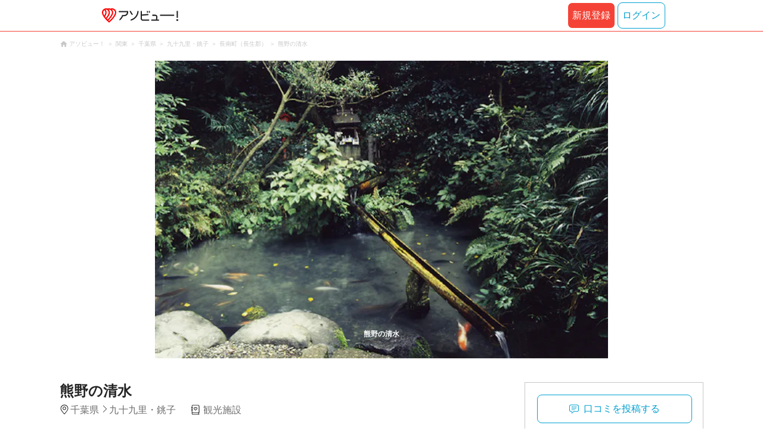

--- FILE ---
content_type: text/html;charset=UTF-8
request_url: https://www.asoview.com/spot/12427aj2200116128/
body_size: 10724
content:
<!DOCTYPE html>
<html xmlns:og="http://ogp.me/ns#" xmlns:fb="http://www.facebook.com/2008/fbml">
<head>
  
  
  
  <meta charset="UTF-8">
  <meta name="google-site-verification" content="kGT5Z3YEQgCdfMeof3F-n85KpuKpsG97WPv0o24LQqs" />
  <meta name="author" content="アソビュー！" />

  <meta http-equiv="X-UA-Compatible" content="IE=edge">
  <meta name="viewport" content="width=980" />

  
  
  <title>熊野の清水【アソビュー！】</title>
  <meta name="description" content="熊野の清水に行くなら【アソビュー！】熊野の清水のアクセス、営業時間、料金などお出かけに便利な情報が満載。旅行先での遊びや、週末のおでかけ先をお探しならアソビューにお任せ。アソビューでとっておきのワクワクを見つけよう！" />
  

  
  
  <meta property="og:type" content="website" />
  <meta property="og:title"       content="熊野の清水【アソビュー！】" />
  <meta property="og:url"         content="https://www.asoview.com/spot/12427aj2200116128/" />
  
  
  <meta property="og:description" content="熊野の清水に行くなら【アソビュー！】熊野の清水のアクセス、営業時間、料金などお出かけに便利な情報が満載。旅行先での遊びや、週末のおでかけ先をお探しならアソビューにお任せ。アソビューでとっておきのワクワクを見つけよう！" />
  <meta property="og:site_name" content="アソビュー！" />
  <meta property="og:locale" content="ja_JP" />
  
  
  <meta property="fb:app_id" content="226968490755490" />
  
  <meta name="twitter:card" content="summary_large_image" />
  <meta name="twitter:site" content="@ASOVIEWofficial" />
  
  <meta name="twitter:title"       content="熊野の清水【アソビュー！】" />
  <meta name="twitter:description" content="熊野の清水に行くなら【アソビュー！】熊野の清水のアクセス、営業時間、料金などお出かけに便利な情報が満載。旅行先での遊びや、週末のおでかけ先をお探しならアソビューにお任せ。アソビューでとっておきのワクワクを見つけよう！" />


  
  <meta name="robots"      content="index, follow" />
  <link rel="canonical"    href="https://www.asoview.com/spot/12427aj2200116128/" />


  
  
  <link rel="manifest" href="/manifest.json">
  <link rel="preload" href="/iconfont/material-icons.css" as="style">
  <link rel="preload" href="/iconfont/MaterialIcons-Regular-570eb83859dc23dd0eec423a49e147fe.woff2" as="font" crossorigin>
  <link rel="stylesheet" href="/iconfont/material-icons.css">
  <link rel="shortcut icon" href="https://image.asoview-media.com/image/production/fundamentals/logo/favicon.ico" />
  <link rel="apple-touch-icon" href="https://image.asoview-media.com/image/production/fundamentals/logo/apple-touch-icon_114.png" sizes="114x114">
  <link rel="apple-touch-icon" href="https://image.asoview-media.com/image/production/fundamentals/logo/apple-touch-icon_120.png" sizes="120x120">
  <link rel="apple-touch-icon" href="https://image.asoview-media.com/image/production/fundamentals/logo/apple-touch-icon_144.png" sizes="144x144">
  <link rel="apple-touch-icon" href="https://image.asoview-media.com/image/production/fundamentals/logo/apple-touch-icon_152.png" sizes="152x152">
  <link rel="apple-touch-icon" href="https://image.asoview-media.com/image/production/fundamentals/logo/apple-touch-icon_180.png" sizes="180x180">
  


  <script>
    if ('serviceWorker' in navigator) {
      window.addEventListener('load', function() {
        navigator.serviceWorker.register('/serviceWorker.js');
      });
      window.addEventListener('beforeinstallprompt', function(e) {
        e.userChoice.then(function(choiceResult) {
          com.asoview.GA.trigger(com.asoview.GA.Event.ShowWebAppInstallPrompt)
          if (choiceResult.outcome == 'dismissed') {
            com.asoview.GA.trigger(com.asoview.GA.Event.OnClickWebAppInstallPrompt, false)
          } else {
            com.asoview.GA.trigger(com.asoview.GA.Event.OnClickWebAppInstallPrompt, true)
          }
        })
      })
    }
  </script>

  <!-- Start Visual Website Optimizer Asynchronous Code -->
  <script type='text/javascript'>
      var _vwo_code=(function(){
          var account_id=360002,
              settings_tolerance=2000,
              library_tolerance=2500,
              use_existing_jquery=false,
              /* DO NOT EDIT BELOW THIS LINE */
              f=false,d=document;return{use_existing_jquery:function(){return use_existing_jquery;},library_tolerance:function(){return library_tolerance;},finish:function(){if(!f){f=true;var a=d.getElementById('_vis_opt_path_hides');if(a)a.parentNode.removeChild(a);}},finished:function(){return f;},load:function(a){var b=d.createElement('script');b.src=a;b.type='text/javascript';b.innerText;b.onerror=function(){_vwo_code.finish();};d.getElementsByTagName('head')[0].appendChild(b);},init:function(){settings_timer=setTimeout('_vwo_code.finish()',settings_tolerance);var a=d.createElement('style'),b='body{opacity:0 !important;filter:alpha(opacity=0) !important;background:none !important;}',h=d.getElementsByTagName('head')[0];a.setAttribute('id','_vis_opt_path_hides');a.setAttribute('type','text/css');if(a.styleSheet)a.styleSheet.cssText=b;else a.appendChild(d.createTextNode(b));h.appendChild(a);this.load('//dev.visualwebsiteoptimizer.com/j.php?a='+account_id+'&u='+encodeURIComponent(d.URL)+'&r='+Math.random());return settings_timer;}};}());_vwo_settings_timer=_vwo_code.init();
  </script>
  <!-- End Visual Website Optimizer Asynchronous Code -->

  <script>
    window.deviceTypeForGA = 'PC'
  </script>
  <link rel="preload" href="/js/pc/vendor9b7d94d3f413ea65546b.chunk.js" as="script"><script type="text/javascript" defer="defer" src="/js/pc/vendor9b7d94d3f413ea65546b.chunk.js"></script><link rel="preload" href="/js/pc/vendors-auto8ec7c7036ceb7b9ea9f7.chunk.js" as="script"><script type="text/javascript" defer="defer" src="/js/pc/vendors-auto8ec7c7036ceb7b9ea9f7.chunk.js"></script>


  
    <script>
        var dataLayer = dataLayer || [];
        var isLogin = false;
        var isLoginText = "false";
        var userId = "";

        dataLayer.push({
            'isLogin': isLoginText,
            'userId': userId
        });
    </script>

    
        <!-- Google Tag Manager -->
        <script>(function(w,d,s,l,i){w[l]=w[l]||[];w[l].push({'gtm.start':
            new Date().getTime(),event:'gtm.js'});var f=d.getElementsByTagName(s)[0],
            j=d.createElement(s),dl=l!='dataLayer'?'&l='+l:'';j.async=true;j.src=
            'https://www.googletagmanager.com/gtm.js?id='+i+dl;f.parentNode.insertBefore(j,f);
        })(window,document,'script','dataLayer','GTM-T86K2F');</script>
        <!-- End Google Tag Manager -->
    
    
    <script defer src="/js/googleAnalyticsMgr-f1c7784fa758d448358b7292486651a0.js"></script>


  <meta name="_csrf" content="ef939070-3771-4d34-a2d3-cef4d725c456"/>
  <meta name="_csrf_header" content="X-CSRF-TOKEN"/>

  <link rel="stylesheet" href='/css/pc/spot/detail.min-e1f5710bc3ed5bc930ee1deecc8b2864.css'/>
  
  
</head>

<body>

    
    <!-- Google Tag Manager (noscript) -->
    <noscript><iframe src="https://www.googletagmanager.com/ns.html?id=GTM-T86K2F"
                      height="0" width="0" style="display:none;visibility:hidden"></iframe></noscript>
    <!-- End Google Tag Manager (noscript) -->
    
    

<div id="page-header"></div>
<div class="breadcrumbs">
  
<ol class="breadcrumbs__list" itemscope itemtype="http://schema.org/BreadcrumbList">
    
        <li class="breadcrumbs__breadcrumb" itemprop="itemListElement" itemscope
            itemtype="http://schema.org/ListItem">
            <a class="breadcrumbs__breadcrumb-link" href="/" title="アソビュー！のページへ移動する" itemprop="item" onclick="com.asoview.GA.trigger(com.asoview.GA.Event.OnClickBreadcrumbItemLink,window.location.pathname)">
                <span itemprop="name">アソビュー！</span>
            </a>
            <meta itemprop="position" content="1" />
        </li>
    
        <li class="breadcrumbs__breadcrumb" itemprop="itemListElement" itemscope
            itemtype="http://schema.org/ListItem">
            <a class="breadcrumbs__breadcrumb-link" href="/location/rgn04/" title="関東のページへ移動する" itemprop="item" onclick="com.asoview.GA.trigger(com.asoview.GA.Event.OnClickBreadcrumbItemLink,window.location.pathname)">
                <span itemprop="name">関東</span>
            </a>
            <meta itemprop="position" content="2" />
        </li>
    
        <li class="breadcrumbs__breadcrumb" itemprop="itemListElement" itemscope
            itemtype="http://schema.org/ListItem">
            <a class="breadcrumbs__breadcrumb-link" href="/location/prf120000/" title="千葉県のページへ移動する" itemprop="item" onclick="com.asoview.GA.trigger(com.asoview.GA.Event.OnClickBreadcrumbItemLink,window.location.pathname)">
                <span itemprop="name">千葉県</span>
            </a>
            <meta itemprop="position" content="3" />
        </li>
    
        <li class="breadcrumbs__breadcrumb" itemprop="itemListElement" itemscope
            itemtype="http://schema.org/ListItem">
            <a class="breadcrumbs__breadcrumb-link" href="/location/are0121700/" title="九十九里・銚子のページへ移動する" itemprop="item" onclick="com.asoview.GA.trigger(com.asoview.GA.Event.OnClickBreadcrumbItemLink,window.location.pathname)">
                <span itemprop="name">九十九里・銚子</span>
            </a>
            <meta itemprop="position" content="4" />
        </li>
    
        <li class="breadcrumbs__breadcrumb" itemprop="itemListElement" itemscope
            itemtype="http://schema.org/ListItem">
            <a class="breadcrumbs__breadcrumb-link" href="/location/121766/" title="長南町（長生郡）のページへ移動する" itemprop="item" onclick="com.asoview.GA.trigger(com.asoview.GA.Event.OnClickBreadcrumbItemLink,window.location.pathname)">
                <span itemprop="name">長南町（長生郡）</span>
            </a>
            <meta itemprop="position" content="5" />
        </li>
    
        <li class="breadcrumbs__breadcrumb" itemprop="itemListElement" itemscope
            itemtype="http://schema.org/ListItem">
            <a class="breadcrumbs__breadcrumb-link" href="/spot/12427aj2200116128/" title="熊野の清水のページへ移動する" itemprop="item" onclick="com.asoview.GA.trigger(com.asoview.GA.Event.OnClickBreadcrumbItemLink,window.location.pathname)">
                <span itemprop="name">熊野の清水</span>
            </a>
            <meta itemprop="position" content="6" />
        </li>
    
</ol>

</div>
<div id="spot-images" class="spot-images"></div>

<div class="layout-contents-wrap">
  <div class="layout-main-contents">
    <h1 class="spot-name">熊野の清水</h1>
    <div class="spot-data" id="spot-summary-contents">
      <span class="spot-data__area-wrap">
        <span class="spot-data__area">千葉県</span>
        <span class="spot-data__small-area">九十九里・銚子</span>
      </span>
      <ul class="spot-data__genres">
        <li class="spot-data__genre-type">観光施設</li>
      </ul>
      <div id="base-weather"></div>
    </div>

    <section class="basic-information" id="spot-basic-information">
      <h3 class="basic-information__heading">基本情報</h3>
      <table class="basic-information__contents">
        <tr>
          <th class="basic-information__contents-title">名称</th>
          <td class="basic-information__contents-detail">
            <p class="basic-information__contents-detail-text">熊野の清水</p><br/>
            <p class="basic-information__contents-detail-text">ユヤノシミズ</p>
          </td>
        </tr>
        <tr>
          <th class="basic-information__contents-title">住所</th>
          <td class="basic-information__contents-detail">
            <p class="basic-information__contents-detail-text">〒297-0145 千葉県長生郡長南町佐坪2388</p><br/>
            <a href="https://maps.google.co.jp/maps?q=35.345248,140.242079" target="_blank">地図を見る</a>
          </td>
        </tr>
        
        <tr>
          <th class="basic-information__contents-title">アクセス方法</th>
          <td class="basic-information__contents-detail basic-information__contents-detail--white-space">・茂原駅からバスで30分
・茂原長南ＩＣ（圏央道）から車で15分</td>
        </tr>
        
        <tr>
          <th class="basic-information__contents-title">連絡先</th>
          <td class="basic-information__contents-detail basic-information__contents-detail--white-space">問合せ先 電話番号：0475-46-3397</td>
        </tr>
        <tr>
          <th class="basic-information__contents-title">ホームページ</th>
          <td class="basic-information__contents-detail">https://www.town.chonan.chiba.jp/shoukai/kumano/513/</td>
        </tr>
      </table>
      <p class="basic-information__introduction basic-information__contents-detail--white-space">長南町は，室町時代には，武家の守護神として崇められた鶴岡八幡宮の所領でもあり『鶴岡事書日記』によれば，この地は同社の定めた湯治場で，付近の集落は当時「湯谷」と呼ばれ，名水名の由来となっている。旧街道沿いに湧き出す清水も，人々が飲用するなど何らかの形で利用されたといわれている。神社境内に，大師の座像が祭られる湧水の別名は「弘法の霊泉」。樹木に囲まれた丘の麓に湧き出した水は，樋を伝って周囲約10mほどの池に流れ落ち，一宮川に合流して，太平洋に注ぐ。水質検査で大腸菌が検出されたため，煮沸してから飲用したほうがいい。日本名水百選。</p>
    </section>

    

    <section class="spot_review-list">
      <h2 class="spot_review-list__heading">口コミ</h2>
      <div id="spot-review"></div>
    </section>

    <div id="nearby-popular-bases"></div>
    <div id="kankou-banner"></div>

    <div class="ad-article-end">
      <div class="ad-article-end__content">
        <script async src="https://pagead2.googlesyndication.com/pagead/js/adsbygoogle.js?client=ca-pub-2663495197975757"
                crossorigin="anonymous"></script>
        <ins class="adsbygoogle"
             style="display:inline-block;width:336px;height:280px"
             data-ad-client="ca-pub-2663495197975757"
             data-ad-slot="4701063427"></ins>
        <script>
          (adsbygoogle = window.adsbygoogle || []).push({});
        </script>
      </div>
      <div class="ad-article-end__content">
        <script async src="https://pagead2.googlesyndication.com/pagead/js/adsbygoogle.js?client=ca-pub-2663495197975757"
                crossorigin="anonymous"></script>
        <ins class="adsbygoogle"
             style="display:inline-block;width:336px;height:280px"
             data-ad-client="ca-pub-2663495197975757"
             data-ad-slot="2677535316"></ins>
        <script>
          (adsbygoogle = window.adsbygoogle || []).push({});
        </script>

      </div>
    </div>

    <div id="surroundings-spot-slider"></div>
    <div id="reference-keywords"></div>
  </div>
  <div class="layout-side-contents" id="layout-side-contents">
    <div class="share-contents">
      <div id="side-panel-review-button"></div>
    </div>
  </div>
</div>

<footer class='page-footer page-footer--basic'>
  <div class='page-footer__navigations-wrapper'>
    <div class='page-footer__social page-footer__site-maps-two-column-cell'>
      <span class='page-footer__follow-us'>FOLLOW US！</span>
      <ul class='page-footer__social-list'>
        <li class='page-footer__social-item'>
          <a class='page-footer__social-item-link page-footer__social-item-link--instagram'
             href='//www.instagram.com/asoview/'
             onClick="recordOutboundLink(this, 'Outbound Links', 'instagram.com');return false;"
             target='_blank'>instagram</a>
        </li>
        <li class='page-footer__social-item'>
          <a class='page-footer__social-item-link page-footer__social-item-link--x'
             href='//twitter.com/AsoviewOfficial'
             onClick="recordOutboundLink(this, 'Outbound Links', 'twitter.com');return false;"
             target='_blank'>x</a>
        </li>
      </ul>
    </div>


    <div class='page-footer__site-maps-two-column-cell page-footer__app-download'>
      <p class='page-footer__site-maps-heading'>
        アプリをダウンロード
      </p>
      <div class='page-footer__app-download-content'>
        <div class='page-footer__app-download-content-inner'>
          <div>
            <p class='page-footer__app-download-content-inner-description'>iPhone版アプリ</p>
            <a href='https://apps.apple.com/us/app/アソビュー-遊び先の検索-予約/id1303314426'>
              <img src='/img/pc/app/app-store.png' alt='App Store'>
            </a>
          </div>
          <img class='page-footer__app-download-qr' src='/img/pc/app/app-store-qr.svg' width='70px'
               height='70px'
               alt='App Store Qr'>
        </div>
        <div class='page-footer__app-download-content-inner page-footer__app-download-content-inner-left'>
          <div>
            <p class='page-footer__app-download-content-inner-description '>Android版アプリ</p>
            <a href='https://play.google.com/store/apps/details?id=com.asoview.app'>
              <img src='/img/pc/app/google-play-store.png' alt='Google PlayStore'>
            </a>
          </div>
          <img class='page-footer__app-download-qr' src='/img/pc/app/google-play-store-qr.svg'
               width='70px'
               height='70px'
               alt='Google PlayStore Qr'>
        </div>
      </div>
    </div>


    <div class='page-footer__site-maps-two-column'>
      <div class='page-footer__site-maps-two-column-cell'>
        <p class='page-footer__site-maps-heading'>
          <a class='page-footer__site-maps-heading-link' href='/location/'>エリアから探す</a>
        </p>
        <ul class='page-footer__region-list'>
          <li class='page-footer__region-item'>
            <a class='page-footer__region-item-link' href='/location/prf010000/'>北海道</a>
            
          </li>
          <li class='page-footer__region-item'>
            <a class='page-footer__region-item-link' href='/location/rgn02/'>東北</a>
            <ul class='page-footer__site-maps-list page-footer__site-maps-list--inner'>
              <li class='page-footer__site-maps-item'>
                <a class='page-footer__site-maps-link' href='/location/prf020000/'>青森県</a>
              </li>
              <li class='page-footer__site-maps-item'>
                <a class='page-footer__site-maps-link' href='/location/prf030000/'>岩手県</a>
              </li>
              <li class='page-footer__site-maps-item'>
                <a class='page-footer__site-maps-link' href='/location/prf040000/'>宮城県</a>
              </li>
              <li class='page-footer__site-maps-item'>
                <a class='page-footer__site-maps-link' href='/location/prf050000/'>秋田県</a>
              </li>
              <li class='page-footer__site-maps-item'>
                <a class='page-footer__site-maps-link' href='/location/prf060000/'>山形県</a>
              </li>
              <li class='page-footer__site-maps-item'>
                <a class='page-footer__site-maps-link' href='/location/prf070000/'>福島県</a>
              </li>
            </ul>
          </li>
          <li class='page-footer__region-item'>
            <a class='page-footer__region-item-link' href='/location/rgn04/'>関東</a>
            <ul class='page-footer__site-maps-list page-footer__site-maps-list--inner'>
              <li class='page-footer__site-maps-item'>
                <a class='page-footer__site-maps-link' href='/location/prf080000/'>栃木県</a>
              </li>
              <li class='page-footer__site-maps-item'>
                <a class='page-footer__site-maps-link' href='/location/prf090000/'>群馬県</a>
              </li>
              <li class='page-footer__site-maps-item'>
                <a class='page-footer__site-maps-link' href='/location/prf100000/'>茨城県</a>
              </li>
              <li class='page-footer__site-maps-item'>
                <a class='page-footer__site-maps-link' href='/location/prf110000/'>埼玉県</a>
              </li>
              <li class='page-footer__site-maps-item'>
                <a class='page-footer__site-maps-link' href='/location/prf120000/'>千葉県</a>
              </li>
              <li class='page-footer__site-maps-item'>
                <a class='page-footer__site-maps-link' href='/location/prf130000/'>東京都</a>
              </li>
              <li class='page-footer__site-maps-item'>
                <a class='page-footer__site-maps-link' href='/location/prf140000/'>神奈川県</a>
              </li>
            </ul>
          </li>
          <li class='page-footer__region-item'>
            <a class='page-footer__region-item-link' href='/location/rgn05/'>甲信越</a>
            <ul class='page-footer__site-maps-list page-footer__site-maps-list--inner'>
              <li class='page-footer__site-maps-item'>
                <a class='page-footer__site-maps-link' href='/location/prf150000/'>山梨県</a>
              </li>
              <li class='page-footer__site-maps-item'>
                <a class='page-footer__site-maps-link' href='/location/prf160000/'>長野県</a>
              </li>
              <li class='page-footer__site-maps-item'>
                <a class='page-footer__site-maps-link' href='/location/prf170000/'>新潟県</a>
              </li>
            </ul>
          </li>
          <li class='page-footer__region-item'>
            <a class='page-footer__region-item-link' href='/location/rgn06/'>北陸</a>
            <ul class='page-footer__site-maps-list page-footer__site-maps-list--inner'>
              <li class='page-footer__site-maps-item'>
                <a class='page-footer__site-maps-link' href='/location/prf180000/'>富山県</a>
              </li>
              <li class='page-footer__site-maps-item'>
                <a class='page-footer__site-maps-link' href='/location/prf190000/'>石川県</a>
              </li>
              <li class='page-footer__site-maps-item'>
                <a class='page-footer__site-maps-link' href='/location/prf200000/'>福井県</a>
              </li>
            </ul>
          </li>
          <li class='page-footer__region-item'>
            <a class='page-footer__region-item-link' href='/location/rgn07/'>東海</a>
            <ul class='page-footer__site-maps-list page-footer__site-maps-list--inner'>
              <li class='page-footer__site-maps-item'>
                <a class='page-footer__site-maps-link' href='/location/prf210000/'>静岡県</a>
              </li>
              <li class='page-footer__site-maps-item'>
                <a class='page-footer__site-maps-link' href='/location/prf220000/'>岐阜県</a>
              </li>
              <li class='page-footer__site-maps-item'>
                <a class='page-footer__site-maps-link' href='/location/prf230000/'>愛知県</a>
              </li>
              <li class='page-footer__site-maps-item'>
                <a class='page-footer__site-maps-link' href='/location/prf240000/'>三重県</a>
              </li>
            </ul>
          </li>
          <li class='page-footer__region-item'>
            <a class='page-footer__region-item-link' href='/location/rgn08/'>関西</a>
            <ul class='page-footer__site-maps-list page-footer__site-maps-list--inner'>
              <li class='page-footer__site-maps-item'>
                <a class='page-footer__site-maps-link' href='/location/prf250000/'>滋賀県</a>
              </li>
              <li class='page-footer__site-maps-item'>
                <a class='page-footer__site-maps-link' href='/location/prf260000/'>京都府</a>
              </li>
              <li class='page-footer__site-maps-item'>
                <a class='page-footer__site-maps-link' href='/location/prf270000/'>大阪府</a>
              </li>
              <li class='page-footer__site-maps-item'>
                <a class='page-footer__site-maps-link' href='/location/prf280000/'>兵庫県</a>
              </li>
              <li class='page-footer__site-maps-item'>
                <a class='page-footer__site-maps-link' href='/location/prf290000/'>奈良県</a>
              </li>
              <li class='page-footer__site-maps-item'>
                <a class='page-footer__site-maps-link' href='/location/prf300000/'>和歌山県</a>
              </li>
            </ul>
          </li>
          <li class='page-footer__region-item'>
            <a class='page-footer__region-item-link' href='/location/rgn09/'>山陰・山陽</a>
            <ul class='page-footer__site-maps-list page-footer__site-maps-list--inner'>
              <li class='page-footer__site-maps-item'>
                <a class='page-footer__site-maps-link' href='/location/prf310000/'>鳥取県</a>
              </li>
              <li class='page-footer__site-maps-item'>
                <a class='page-footer__site-maps-link' href='/location/prf320000/'>島根県</a>
              </li>
              <li class='page-footer__site-maps-item'>
                <a class='page-footer__site-maps-link' href='/location/prf330000/'>岡山県</a>
              </li>
              <li class='page-footer__site-maps-item'>
                <a class='page-footer__site-maps-link' href='/location/prf340000/'>広島県</a>
              </li>
              <li class='page-footer__site-maps-item'>
                <a class='page-footer__site-maps-link' href='/location/prf350000/'>山口県</a>
              </li>
            </ul>
          </li>
          <li class='page-footer__region-item'>
            <a class='page-footer__region-item-link' href='/location/rgn10/'>四国</a>
            <ul class='page-footer__site-maps-list page-footer__site-maps-list--inner'>
              <li class='page-footer__site-maps-item'>
                <a class='page-footer__site-maps-link' href='/location/prf360000/'>徳島県</a>
              </li>
              <li class='page-footer__site-maps-item'>
                <a class='page-footer__site-maps-link' href='/location/prf370000/'>香川県</a>
              </li>
              <li class='page-footer__site-maps-item'>
                <a class='page-footer__site-maps-link' href='/location/prf380000/'>愛媛県</a>
              </li>
              <li class='page-footer__site-maps-item'>
                <a class='page-footer__site-maps-link' href='/location/prf390000/'>高知県</a>
              </li>
            </ul>
          </li>
          <li class='page-footer__region-item'>
            <a class='page-footer__region-item-link' href='/location/rgn11/'>九州</a>
            <ul class='page-footer__site-maps-list page-footer__site-maps-list--inner'>
              <li class='page-footer__site-maps-item'>
                <a class='page-footer__site-maps-link' href='/location/prf400000/'>福岡県</a>
              </li>
              <li class='page-footer__site-maps-item'>
                <a class='page-footer__site-maps-link' href='/location/prf410000/'>佐賀県</a>
              </li>
              <li class='page-footer__site-maps-item'>
                <a class='page-footer__site-maps-link' href='/location/prf420000/'>長崎県</a>
              </li>
              <li class='page-footer__site-maps-item'>
                <a class='page-footer__site-maps-link' href='/location/prf430000/'>熊本県</a>
              </li>
              <li class='page-footer__site-maps-item'>
                <a class='page-footer__site-maps-link' href='/location/prf440000/'>大分県</a>
              </li>
              <li class='page-footer__site-maps-item'>
                <a class='page-footer__site-maps-link' href='/location/prf450000/'>宮崎県</a>
              </li>
              <li class='page-footer__site-maps-item'>
                <a class='page-footer__site-maps-link' href='/location/prf460000/'>鹿児島県</a>
              </li>
            </ul>
          </li>
          <li class='page-footer__region-item'>
            <a class='page-footer__region-item-link' href='/location/prf470000/'>沖縄</a>
            
          </li>
        </ul>
      </div>


      <div class='page-footer__site-maps-two-column-cell'>
        <p class='page-footer__site-maps-heading'>
          <a class='page-footer__site-maps-heading-link' href='/leisure/'>おすすめのジャンルから探す</a>
        </p>
        <ul class='page-footer__site-maps-list'>
          <li class='page-footer__site-maps-item'>
            <a class='page-footer__site-maps-link' href='/leisure/17/'>陶芸体験･陶芸教室</a>
          </li>
          <li class='page-footer__site-maps-item'>
            <a class='page-footer__site-maps-link' href='/leisure/87/'>ガラス細工･ガラス工房</a>
          </li>
          <li class='page-footer__site-maps-item'>
            <a class='page-footer__site-maps-link' href='/leisure/112/'>日帰り温泉</a>
          </li>
          <li class='page-footer__site-maps-item'>
            <a class='page-footer__site-maps-link' href='/leisure/7/'>カヌー･カヤック</a>
          </li>
          <li class='page-footer__site-maps-item'>
            <a class='page-footer__site-maps-link' href='/leisure/11/'>SUP･スタンドアップパドル</a>
          </li>
          <li class='page-footer__site-maps-item'>
            <a class='page-footer__site-maps-link' href='/leisure/14/'>ダイビング・スキューバダイビング</a>
          </li>
          <li class='page-footer__site-maps-item'>
            <a class='page-footer__site-maps-link' href='/leisure/15/'>シュノーケリング</a>
          </li>
          <li class='page-footer__site-maps-item'>
            <a class='page-footer__site-maps-link' href='/leisure/89/'>アクセサリー手作り体験</a>
          </li>
          <li class='page-footer__site-maps-item'>
            <a class='page-footer__site-maps-link' href='/leisure/1/'>パラグライダー</a>
          </li>
          <li class='page-footer__site-maps-item'>
            <a class='page-footer__site-maps-link' href='/leisure/191/'>遊園地・テーマパーク</a>
          </li>
          <li class='page-footer__site-maps-item'>
            <a class='page-footer__site-maps-link' href='/leisure/12/'>サーフィンスクール</a>
          </li>
          <li class='page-footer__site-maps-item'>
            <a class='page-footer__site-maps-link' href='/leisure/91/'>キャンドル作り</a>
          </li>
          <li class='page-footer__site-maps-item'>
            <a class='page-footer__site-maps-link' href='/leisure/act0128/'>シルバーアクセサリー
              手作り体験</a>
          </li>
          <li class='page-footer__site-maps-item'>
            <a class='page-footer__site-maps-link' href='/leisure/62/'>ボルダリング</a>
          </li>
          <li class='page-footer__site-maps-item'>
            <a class='page-footer__site-maps-link' href='/leisure/5/'>ラフティング</a>
          </li>
          <li class='page-footer__site-maps-item'>
            <a class='page-footer__site-maps-link' href='/leisure/140/'>着物・浴衣レンタル</a>
          </li>
          <li class='page-footer__site-maps-item'>
            <a class='page-footer__site-maps-link' href='/leisure/44/'>脱出ゲーム</a>
          </li>
          <li class='page-footer__site-maps-item'>
            <a class='page-footer__site-maps-link' href='/leisure/4/'>バンジージャンプ</a>
          </li>
          <li class='page-footer__site-maps-item'>
            <a class='page-footer__site-maps-link' href='/leisure/192/'>水族館</a>
          </li>
          <li class='page-footer__site-maps-item'>
            <a class='page-footer__site-maps-link' href='/leisure/145/'>花火大会</a>
          </li>
        </ul>
      </div>
    </div>

    <p class='page-footer__site-maps-heading'>おすすめキーワード</p>
    <ul class='page-footer__site-maps-list'>
      <li class='page-footer__site-maps-item'>
        <a class='page-footer__site-maps-link' href='/leisure/140/location/prf260000/'>京都 着物レンタル</a>
      </li>
      <li class='page-footer__site-maps-item'>
        <a class='page-footer__site-maps-link' href='/leisure/14/location/prf470000/'>沖縄 ダイビング</a>
      </li>
      <li class='page-footer__site-maps-item'>
        <a class='page-footer__site-maps-link' href='/leisure/112/location/rgn04/'>日帰り温泉 関東</a>
      </li>
      <li class='page-footer__site-maps-item'>
        <a class='page-footer__site-maps-link' href='/leisure/17/location/rgn08/'>陶芸体験・陶芸教室 関西</a>
      </li>
      <li class='page-footer__site-maps-item'>
        <a class='page-footer__site-maps-link' href='/leisure/62/location/prf130000/'>ボルダリング 東京</a>
      </li>
      <li class='page-footer__site-maps-item'>
        <a class='page-footer__site-maps-link' href='/leisure/17/location/prf130000/'>陶芸体験・陶芸教室 東京</a>
      </li>
      <li class='page-footer__site-maps-item'>
        <a class='page-footer__site-maps-link' href='/leisure/14/location/are0471702/'>石垣島 ダイビング</a>
      </li>
      <li class='page-footer__site-maps-item'>
        <a class='page-footer__site-maps-link' href='/leisure/15/location/prf470000/'>沖縄 シュノーケリング</a>
      </li>
      <li class='page-footer__site-maps-item'>
        <a class='page-footer__site-maps-link' href='/leisure/14/location/are0462300/'>屋久島 ダイビング</a>
      </li>
      <li class='page-footer__site-maps-item'>
        <a class='page-footer__site-maps-link' href='/leisure/112/location/rgn08/'>関西 日帰り温泉</a>
      </li>
      <li class='page-footer__site-maps-item'>
        <a class='page-footer__site-maps-link' href='/leisure/15/location/are0471702/'>石垣島 シュノーケリング</a>
      </li>
      <li class='page-footer__site-maps-item'>
        <a class='page-footer__site-maps-link' href='/leisure/5/location/rgn04/'>ラフティング 関東</a>
      </li>
      <li class='page-footer__site-maps-item'>
        <a class='page-footer__site-maps-link' href='/leisure/5/location/are0010800/'>ニセコ ラフティング</a>
      </li>
      <li class='page-footer__site-maps-item'>
        <a class='page-footer__site-maps-link' href='/leisure/5/location/are0090400/'>水上 ラフティング</a>
      </li>
      <li class='page-footer__site-maps-item'>
        <a class='page-footer__site-maps-link' href='/leisure/115/location/are0140200/'>横浜 クルージング</a>
      </li>
      <li class='page-footer__site-maps-item'>
        <a class='page-footer__site-maps-link' href='/leisure/24/location/prf470000/'>沖縄 パラセーリング</a>
      </li>
      <li class='page-footer__site-maps-item'>
        <a class='page-footer__site-maps-link' href='/leisure/117/location/are0431100/'>天草 イルカウォッチング</a>
      </li>
      <li class='page-footer__site-maps-item'>
        <a class='page-footer__site-maps-link' href='/leisure/116/location/prf470000/'>沖縄 ホエールウォッチング</a>
      </li>
      <li class='page-footer__site-maps-item'>
        <a class='page-footer__site-maps-link' href='/leisure/5/location/are0139500/'>奥多摩 ラフティング</a>
      </li>
      <li class='page-footer__site-maps-item'>
        <a class='page-footer__site-maps-link' href='/leisure/14/location/are0301100/'>串本 ダイビング</a>
      </li>
      <li class='page-footer__site-maps-item'>
        <a class='page-footer__site-maps-link' href='/leisure/5/location/are0080900/'>鬼怒川 ラフティング</a>
      </li>
      <li class='page-footer__site-maps-item'>
        <a class='page-footer__site-maps-link' href='/leisure/5/location/are0430900/'>球磨川 ラフティング</a>
      </li>
      <li class='page-footer__site-maps-item'>
        <a class='page-footer__site-maps-link' href='/leisure/5/location/rgn08/'>ラフティング 関西</a>
      </li>
      <li class='page-footer__site-maps-item'>
        <a class='page-footer__site-maps-link' href='/leisure/act0027/location/rgn04/'>いちご狩り 関東</a>
      </li>
      <li class='page-footer__site-maps-item'>
        <a class='page-footer__site-maps-link' href='/leisure/grp10/location/prf470000/'>沖縄 マリンスポーツ</a>
      </li>
      <li class='page-footer__site-maps-item'>
        <a class='page-footer__site-maps-link' href='/leisure/87/location/prf130000/'>ガラス細工・ガラス工房 東京</a>
      </li>
      <li class='page-footer__site-maps-item'>
        <a class='page-footer__site-maps-link' href='/leisure/14/location/are0471708/'>宮古島 ダイビング</a>
      </li>
      <li class='page-footer__site-maps-item'>
        <a class='page-footer__site-maps-link' href='/leisure/11/location/rgn04/'>SUP 関東</a>
      </li>
      <li class='page-footer__site-maps-item'>
        <a class='page-footer__site-maps-link' href='/leisure/145/location/rgn04/'>花火大会 関東</a>
      </li>
    </ul>

    <p class='page-footer__site-maps-heading'>その他</p>
    <ul class='page-footer__site-maps-list'>
      <li class='page-footer__site-maps-item'>
        <a class='page-footer__site-maps-link' href='/ranking/'>ランキングから探す</a>
      </li>
      <li class='page-footer__site-maps-item'>
        <a class='page-footer__site-maps-link' href='/base/'>拠点から探す</a>
      </li>
      <li class='page-footer__site-maps-item'>
        <a class='page-footer__site-maps-link' href='https://biz.asoview.com/inquiry/' rel='nofollow'>掲載お問い合わせ</a>
      </li>
      <li class='page-footer__site-maps-item'>
        <a class='page-footer__site-maps-link' href='https://store.asoview.com/' target='_brank'>アソビュー！ギフト</a>
      </li>
      <li class='page-footer__site-maps-item'>
        <a class='page-footer__site-maps-link' href='/kankou/'>人気の観光スポット情報</a>
      </li>
    </ul>

    <small class='page-footer__attention'>
      ※アソビュー！の最安値保証は、同一レジャー会社の提供プラン（体験内容、利用日、参加条件、キャンセル規約などの基本情報）が同じ状態で、他サイトがアソビュー！よりも安い価格で提供している場合に限り、差額の2倍のアソビュー！ポイントを付与いたします。ただし、比較する料金は誰でも確認できる一般公開したプランのみが対象となります。
    </small>

    <ul class='page-footer__about-us'>
      <li class='page-footer__about-us-item'>
        <a class='page-footer__about-us-item-link' href='/info/link/' rel='nofollow'>リンクについて</a>
      </li>
      <li class='page-footer__about-us-item'>
        <a class='page-footer__about-us-item-link' href='https://faq.asoview.karakuri.ai/'>ヘルプ</a>
      </li>
      <li class='page-footer__about-us-item'>
        <a class='page-footer__about-us-item-link' href='https://www.asoview.com/brand/contactsupport/'>お問い合わせ</a>
      </li>
      <li class='page-footer__about-us-item'>
        <a class='page-footer__about-us-item-link' href='https://www.asoview.com/brand/advertisement/' target='_blank'>広告掲載（メーカー様・広告代理店様）について</a>
      </li>
      <li class='page-footer__about-us-item'>
        <a class='page-footer__about-us-item-link' href='/info/terms/' rel='nofollow'>利用規約</a>
      </li>
      <li class='page-footer__about-us-item'>
        <a class='page-footer__about-us-item-link' href='/info/wowticket-mailorderlaw/' rel='nofollow'>アソビュー！超特割！の特定商取引法に関する表示</a>
      </li>
      <li class='page-footer__about-us-item'>
        <a class='page-footer__about-us-item-link' href='https://www.asoview.co.jp/privacy' target='_blank'
           rel='nofollow'>プライバシーポリシー</a>
      </li>
      <li class='page-footer__about-us-item'>
        <a class='page-footer__about-us-item-link' href='https://www.asoview.co.jp/' target='_blank'>運営会社</a>
      </li>
    </ul>
  </div>

  <div id='plan-code-footer'></div>

  <small class='page-footer__copyright'>copyright(c) All rights reserved ASOVIEW Inc.</small>
</footer>


<script>
    var ASOVIEW_DATASOURCE = new Object();
    ASOVIEW_DATASOURCE = {"baseRecommendSummaries":[],"spotSurrounds":[{"spotId":"12427aj2200129826","spotName":"\u5831\u6069\u5BFA\u6728\u9020\u963F\u5F25\u9640\u5982\u6765\u5750\u50CF","images":[{"description":"\u5831\u6069\u5BFA\u6728\u9020\u963F\u5F25\u9640\u5982\u6765\u5750\u50CF","url":"https:\/\/image.asoview-media.com\/image\/production\/spot\/L\/12\/427\/12427aj2200129826001.jpg"}],"areaName":"\u4E5D\u5341\u4E5D\u91CC\u30FB\u929A\u5B50","genreName":"\u89B3\u5149\u65BD\u8A2D","prefectureName":"\u5343\u8449\u770C"},{"spotId":"12427aj2202101672","spotName":"\u91CE\u898B\u91D1\u5C71\u5C55\u671B\u30AB\u30D5\u30A7\u3000\u30DF\u30CF\u30E9\u30B7\u30C6\u30E9\u30B9","images":[{"description":"\u30DF\u30CF\u30E9\u30B7\u30C6\u30E9\u30B9\u3000\u3061\u3087\u306A\u4E38\u30AB\u30EC\u30FC","url":"https:\/\/image.asoview-media.com\/image\/production\/spot\/L\/12\/427\/12427aj2202101672001.jpg"}],"areaName":"\u4E5D\u5341\u4E5D\u91CC\u30FB\u929A\u5B50","genreName":"\u89B3\u5149\u65BD\u8A2D","prefectureName":"\u5343\u8449\u770C"},{"spotId":"12427ac2100146437","spotName":"\u767D\u4E95\u300C\u7530\u5712\u300D\u30FB\u8015\u5C0E\u753B\u5EB5","images":[{"description":"\u767D\u4E95\u300C\u7530\u5712\u300D","url":"https:\/\/image.asoview-media.com\/image\/production\/spot\/L\/12\/427\/12427ac2100146437001.jpg"}],"areaName":"\u4E5D\u5341\u4E5D\u91CC\u30FB\u929A\u5B50","genreName":"\u690D\u7269\u89B3\u5BDF","prefectureName":"\u5343\u8449\u770C"},{"spotId":"12427ag2130012932","spotName":"\u9577\u798F\u5BFF\u5BFA","images":[{"description":"\u672C\u5802","url":"https:\/\/image.asoview-media.com\/image\/production\/spot\/L\/12\/427\/12427ag2130012932001.jpg"}],"areaName":"\u4E5D\u5341\u4E5D\u91CC\u30FB\u929A\u5B50","genreName":"\u304A\u5BFA\u30FB\u5BFA\u9662\u30FB\u4ECF\u95A3","prefectureName":"\u5343\u8449\u770C"},{"spotId":"12427ag2130015417","spotName":"\u7B20\u68EE\u89B3\u97F3","images":[{"description":"\u7B20\u68EE\u5BFA","url":"https:\/\/image.asoview-media.com\/image\/production\/spot\/L\/12\/427\/12427ag2130015417001.jpg"}],"areaName":"\u4E5D\u5341\u4E5D\u91CC\u30FB\u929A\u5B50","genreName":"\u304A\u5BFA\u30FB\u5BFA\u9662\u30FB\u4ECF\u95A3","prefectureName":"\u5343\u8449\u770C"},{"spotId":"12427ah3332101671","spotName":"\u91CE\u898B\u91D1\u516C\u5712","images":[{"description":"\u91CE\u898B\u91D1\u516C\u5712","url":"https:\/\/image.asoview-media.com\/image\/production\/spot\/L\/12\/427\/12427ah3332101671001.jpg"}],"areaName":"\u4E5D\u5341\u4E5D\u91CC\u30FB\u929A\u5B50","genreName":"\u516C\u5712","prefectureName":"\u5343\u8449\u770C"},{"spotId":"S1221a","spotName":"\u30102023\u5E74\u521D\u8A63\u3011\u7B20\u68EE\u89B3\u97F3","images":[{"description":"","url":"https:\/\/image.asoview-media.com\/image\/production\/spot\/season\/S1221a.jpg"}],"areaName":"\u4E5D\u5341\u4E5D\u91CC\u30FB\u929A\u5B50","genreName":"\u521D\u8A63","prefectureName":"\u5343\u8449\u770C"},{"spotId":"12422aj2200116124","spotName":"\u5927\u65E5\u5982\u6765\u5750\u50CF","images":[{"description":"\u5927\u65E5\u5982\u6765\u5750\u50CF","url":"https:\/\/image.asoview-media.com\/image\/production\/spot\/L\/12\/422\/12422aj2200116124001.jpg"}],"areaName":"\u4E5D\u5341\u4E5D\u91CC\u30FB\u929A\u5B50","genreName":"\u89B3\u5149\u65BD\u8A2D","prefectureName":"\u5343\u8449\u770C"},{"spotId":"12423aj2200026235","spotName":"\u866B\u4F9B\u990A\u585A","images":[{"description":"\u866B\u4F9B\u990A\u585A","url":"https:\/\/image.asoview-media.com\/image\/production\/spot\/L\/12\/423\/12423aj2200026235001.jpg"}],"areaName":"\u4E5D\u5341\u4E5D\u91CC\u30FB\u929A\u5B50","genreName":"\u89B3\u5149\u65BD\u8A2D","prefectureName":"\u5343\u8449\u770C"},{"spotId":"12424aj2202035413","spotName":"\u4E5D\u5341\u4E5D\u91CC\u6D5C\u767D\u5B50\u6D77\u5CB8\u521D\u65E5\u306E\u51FA","images":[{"description":"","url":"https:\/\/image.asoview-media.com\/image\/production\/spot\/L\/12\/424\/12424aj2202035413002.jpg"}],"areaName":"\u4E5D\u5341\u4E5D\u91CC\u30FB\u929A\u5B50","genreName":"\u89B3\u5149\u65BD\u8A2D","prefectureName":"\u5343\u8449\u770C"}],"referenceKeywords":[{"text":"\u95A2\u6771 \u516C\u5712\u30FB\u540D\u6240\u65E7\u8DE1\u30FB\u516C\u5171\u65BD\u8A2D","path":"\/leisure\/grp15\/location\/rgn04\/","title":"\u95A2\u6771 \u516C\u5712\u30FB\u540D\u6240\u65E7\u8DE1\u30FB\u516C\u5171\u65BD\u8A2D\u306E\u30DA\u30FC\u30B8\u3078\u79FB\u52D5\u3059\u308B","isSpecified":true},{"text":"\u95A2\u6771 \u5730\u57DF\u306E\u6B74\u53F2\u30FB\u6587\u5316\u30FB\u98DF","path":"\/leisure\/169\/location\/rgn04\/","title":"\u95A2\u6771 \u5730\u57DF\u306E\u6B74\u53F2\u30FB\u6587\u5316\u30FB\u98DF\u306E\u30DA\u30FC\u30B8\u3078\u79FB\u52D5\u3059\u308B","isSpecified":true},{"text":"\u95A2\u6771 \u89B3\u5149\u65BD\u8A2D","path":"\/leisure\/act1536\/location\/rgn04\/","title":"\u95A2\u6771 \u89B3\u5149\u65BD\u8A2D\u306E\u30DA\u30FC\u30B8\u3078\u79FB\u52D5\u3059\u308B","isSpecified":true},{"text":"\u5343\u8449\u770C \u516C\u5712\u30FB\u540D\u6240\u65E7\u8DE1\u30FB\u516C\u5171\u65BD\u8A2D","path":"\/leisure\/grp15\/location\/prf120000\/","title":"\u5343\u8449\u770C \u516C\u5712\u30FB\u540D\u6240\u65E7\u8DE1\u30FB\u516C\u5171\u65BD\u8A2D\u306E\u30DA\u30FC\u30B8\u3078\u79FB\u52D5\u3059\u308B","isSpecified":true},{"text":"\u5343\u8449\u770C \u5730\u57DF\u306E\u6B74\u53F2\u30FB\u6587\u5316\u30FB\u98DF","path":"\/leisure\/169\/location\/prf120000\/","title":"\u5343\u8449\u770C \u5730\u57DF\u306E\u6B74\u53F2\u30FB\u6587\u5316\u30FB\u98DF\u306E\u30DA\u30FC\u30B8\u3078\u79FB\u52D5\u3059\u308B","isSpecified":true},{"text":"\u5343\u8449\u770C \u89B3\u5149\u65BD\u8A2D","path":"\/leisure\/act1536\/location\/prf120000\/","title":"\u5343\u8449\u770C \u89B3\u5149\u65BD\u8A2D\u306E\u30DA\u30FC\u30B8\u3078\u79FB\u52D5\u3059\u308B","isSpecified":true},{"text":"\u4E5D\u5341\u4E5D\u91CC\u30FB\u929A\u5B50 \u516C\u5712\u30FB\u540D\u6240\u65E7\u8DE1\u30FB\u516C\u5171\u65BD\u8A2D","path":"\/leisure\/grp15\/location\/are0121700\/","title":"\u4E5D\u5341\u4E5D\u91CC\u30FB\u929A\u5B50 \u516C\u5712\u30FB\u540D\u6240\u65E7\u8DE1\u30FB\u516C\u5171\u65BD\u8A2D\u306E\u30DA\u30FC\u30B8\u3078\u79FB\u52D5\u3059\u308B","isSpecified":true},{"text":"\u4E5D\u5341\u4E5D\u91CC\u30FB\u929A\u5B50 \u5730\u57DF\u306E\u6B74\u53F2\u30FB\u6587\u5316\u30FB\u98DF","path":"\/leisure\/169\/location\/are0121700\/","title":"\u4E5D\u5341\u4E5D\u91CC\u30FB\u929A\u5B50 \u5730\u57DF\u306E\u6B74\u53F2\u30FB\u6587\u5316\u30FB\u98DF\u306E\u30DA\u30FC\u30B8\u3078\u79FB\u52D5\u3059\u308B","isSpecified":true},{"text":"\u4E5D\u5341\u4E5D\u91CC\u30FB\u929A\u5B50 \u89B3\u5149\u65BD\u8A2D","path":"\/leisure\/act1536\/location\/are0121700\/","title":"\u4E5D\u5341\u4E5D\u91CC\u30FB\u929A\u5B50 \u89B3\u5149\u65BD\u8A2D\u306E\u30DA\u30FC\u30B8\u3078\u79FB\u52D5\u3059\u308B","isSpecified":true}],"isLogin":false,"spotId":"12427aj2200116128","spotName":"\u718A\u91CE\u306E\u6E05\u6C34","reviewsCount":0,"images":[{"description":"\u718A\u91CE\u306E\u6E05\u6C34","url":"https:\/\/image.asoview-media.com\/image\/production\/spot\/L\/12\/427\/12427aj2200116128001.jpg"}],"kankouLps":[{"locationImagePath":null,"description":"\u5927\u90E8\u5206\u3092\u623F\u7DCF\u534A\u5CF6\u304C\u5360\u3081\u3001\u4E09\u65B9\u3092\u6D77\u306B\u56F2\u307E\u308C\u3066\u3044\u308B\u3002\u6E29\u6696\u306A\u6C17\u5019\u3092\u6D3B\u304B\u3057\u3001\u3073\u308F\u3084\u68A8\u3001\u843D\u82B1\u751F\u306A\u3069\u679C\u7269\u3084\u91CE\u83DC\u306E\u683D\u57F9\u304C\u76DB\u3093\u3002\u30DE\u30B6\u30FC\u7267\u5834\u3084\u9D28\u5DDD\u30B7\u30FC\u30EF\u30FC\u30EB\u30C9\u3068\u3044\u3063\u305F\u5BB6\u65CF\u9023\u308C\u3067\u697D\u3057\u3081\u308B\u89B3\u5149\u30B9\u30DD\u30C3\u30C8\u3082\u591A\u3044\u3002\u6210\u7530\u7A7A\u6E2F\u3084\u6771\u4EAC\u30C7\u30A3\u30BA\u30CB\u30FC\u30E9\u30F3\u30C9\u3092\u62B1\u3048\u308B\u3002","imagePath":"https:\/\/image.asoview-media.com\/image\/production\/kankou\/prf120000.jpg","kankouId":"prf120000","locationId":"prf120000","areaName":"\u5343\u8449","level":"PREFECTURE"},{"locationImagePath":null,"description":"\u65E5\u672C\u5C48\u6307\u306E\u6C34\u63DA\u3052\u91CF\u3092\u8A87\u308B\u929A\u5B50\u6F01\u6E2F\u3092\u62B1\u3048\u3001\u7F8E\u5473\u3057\u3044\u6D77\u9BAE\u6599\u7406\u3092\u98DF\u3079\u3089\u308C\u308B\u5E97\u304C\u4E26\u3076\u3002\u72AC\u5420\u57FC\u3084\u929A\u5B50\u30DE\u30EA\u30FC\u30CA\u6D77\u6C34\u6D74\u5834\u306A\u3069\u6D77\u3092\u611F\u3058\u308B\u89B3\u5149\u30B9\u30DD\u30C3\u30C8\u3082\u591A\u3044\u3002\u53E4\u304D\u826F\u304D\u6F01\u5E2B\u753A\u306E\u98A8\u60C5\u3092\u611F\u3058\u3089\u308C\u308B\u5916\u5DDD\u306E\u753A\u4E26\u307F\u3084\u3001\u3057\u3087\u3046\u3086\u91B8\u9020\u306E\u6B74\u53F2\u3092\u5B66\u3079\u308B\u65BD\u8A2D\u306B\u3082\u8DB3\u3092\u904B\u3073\u305F\u3044\u3002","imagePath":"https:\/\/image.asoview-media.com\/image\/production\/spot\/12202ab2050034216.jpg","kankouId":"are120002","locationId":"are0121700","areaName":"\u929A\u5B50","level":"AREA"}],"categoryCode":"169","currentBaseReviewCount":"0"};
</script>


<script src="/js/pc/spot-detail-d94b63855b4995e06d4486aaf6fc038e.js"></script>


  <script>
    googletag.cmd.push(function() { googletag.display('div-gpt-ad-1584593759086-0'); });
  </script>



  <div id='hidden-form'></div>


</body>
</html>


--- FILE ---
content_type: text/html; charset=utf-8
request_url: https://www.google.com/recaptcha/api2/aframe
body_size: 166
content:
<!DOCTYPE HTML><html><head><meta http-equiv="content-type" content="text/html; charset=UTF-8"></head><body><script nonce="VRjo1FERlnpH7Iv0wbjmFA">/** Anti-fraud and anti-abuse applications only. See google.com/recaptcha */ try{var clients={'sodar':'https://pagead2.googlesyndication.com/pagead/sodar?'};window.addEventListener("message",function(a){try{if(a.source===window.parent){var b=JSON.parse(a.data);var c=clients[b['id']];if(c){var d=document.createElement('img');d.src=c+b['params']+'&rc='+(localStorage.getItem("rc::a")?sessionStorage.getItem("rc::b"):"");window.document.body.appendChild(d);sessionStorage.setItem("rc::e",parseInt(sessionStorage.getItem("rc::e")||0)+1);localStorage.setItem("rc::h",'1769901683046');}}}catch(b){}});window.parent.postMessage("_grecaptcha_ready", "*");}catch(b){}</script></body></html>

--- FILE ---
content_type: application/javascript; charset=utf-8
request_url: https://fundingchoicesmessages.google.com/f/AGSKWxUg3YNHEoehkNFQHBC4rYBMyb-2SRVBy_l4gsCT4O64GZxxxQsD84CoNvAhOqPhYEUFYFiYjR74i4gshLMEv2iYJ2Htcj9PzicQwhuDXH-S7FdeIf-XWGvxsidhBFCaE72keb8rfd_tVJJ73ZQt2DMag-MwDYBmwQG9jaVv-gMicu_WY11bX5HHjSmr/__leaderboard_ad_&img2_adv=/adjk.-ads/ad-/adbar.
body_size: -1286
content:
window['3f5fab89-69c0-48ee-9271-4d4a93b1ec7d'] = true;